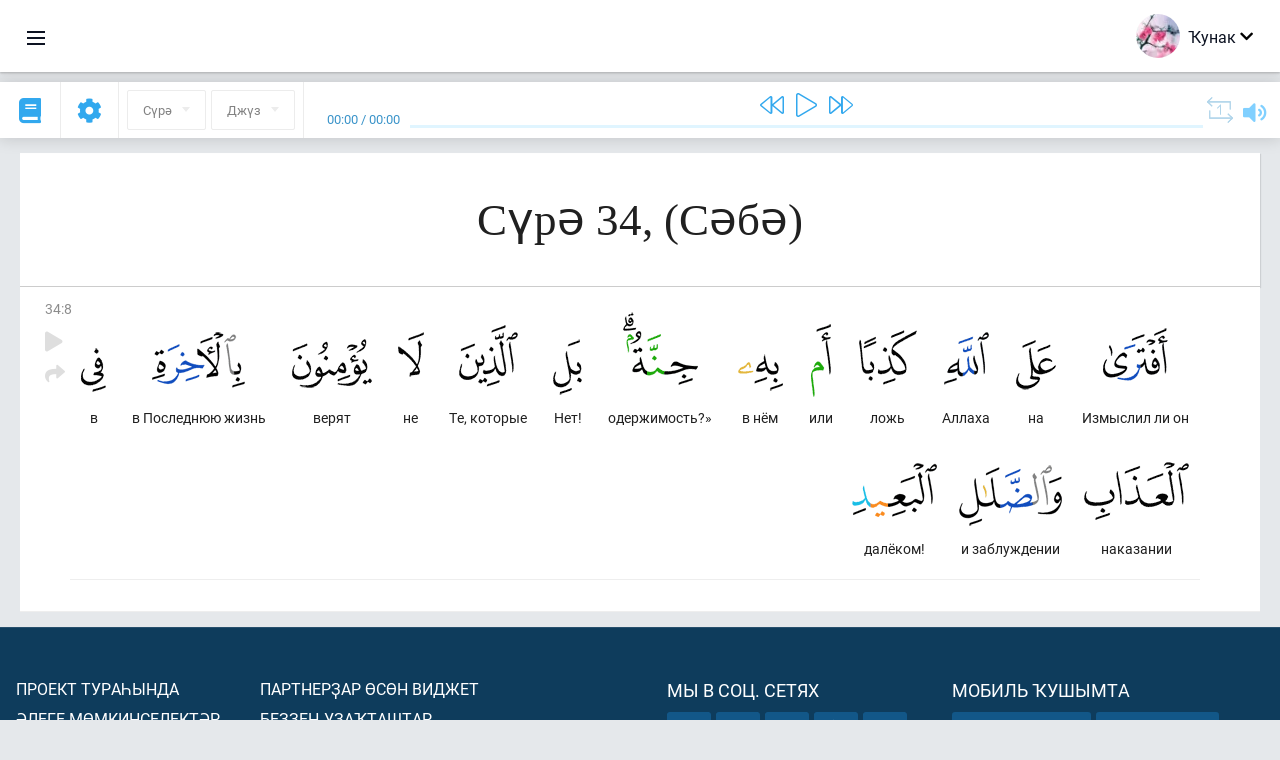

--- FILE ---
content_type: text/html; charset=UTF-8
request_url: https://ba.quranacademy.org/quran/34:8
body_size: 7664
content:
<!DOCTYPE html>
<html lang="ba" dir="ltr">
  <head>
    <meta charset="utf-8">
    <title>Сура 34  (Сәбә). Читать и слушать Коран · Академия Корана</title>
    <meta name="description" content="Читать и слушать Коран: Арабский, перевод, перевод по словам и толкование (тафсир). Сура 34  (Сәбә). Доступные переводы: .">

    <meta name="keywords" content="Уҡырға, Слушать, Коран, quran.surah, quran.ayah, Сәбә,">

    <meta http-equiv="X-UA-Compatible" content="IE=edge">
    <meta name="viewport" content="width=device-width, initial-scale=1, user-scalable=no">


<script>
    window.Loader = new function () {
        var self = this

        this.onFullLoadFirstCallbacks = [];
        this.onFullLoadCallbacks = [];

        this.isLoaded = false;

        this.loadedStylesheets = [];

        function runCallbacks(callbacks) {
            var errors = [];

            callbacks.map(function (callback) {
                try {
                    callback();
                } catch (e) {
                    errors.push(e);
                }
            });

            return errors
        }

        this.onFullLoad = function(callback) {
            if (this.isLoaded) {
                callback();
            } else {
                this.onFullLoadCallbacks.push(callback);
            }
        };

        this.onFullLoadFirst = function(callback) {
            if (this.isLoaded) {
                callback();
            } else {
                this.onFullLoadFirstCallbacks.push(callback);
            }
        };

        this.loaded = function () {
            const firstCallbackErrors = runCallbacks(this.onFullLoadFirstCallbacks);
            const callbackErrors = runCallbacks(this.onFullLoadCallbacks);

            this.isLoaded = true;

            firstCallbackErrors.map(function (e) {
                throw e;
            });

            callbackErrors.map(function (e) {
                throw e;
            });
        };
    };
</script><link rel="shortcut icon" href="/favicons/favicon.ico" type="image/x-icon">
<link rel="icon" type="image/png" href="/favicons/favicon-32x32.png" sizes="32x32">
<link rel="icon" type="image/png" href="/favicons/android-chrome-192x192.png" sizes="192x192">
<link rel="icon" type="image/png" href="/favicons/favicon-96x96.png" sizes="96x96">
<link rel="icon" type="image/png" href="/favicons/favicon-16x16.png" sizes="16x16">
<link rel="apple-touch-icon" sizes="57x57" href="/favicons/apple-touch-icon-57x57.png">
<link rel="apple-touch-icon" sizes="60x60" href="/favicons/apple-touch-icon-60x60.png">
<link rel="apple-touch-icon" sizes="72x72" href="/favicons/apple-touch-icon-72x72.png">
<link rel="apple-touch-icon" sizes="76x76" href="/favicons/apple-touch-icon-76x76.png">
<link rel="apple-touch-icon" sizes="114x114" href="/favicons/apple-touch-icon-114x114.png">
<link rel="apple-touch-icon" sizes="120x120" href="/favicons/apple-touch-icon-120x120.png">
<link rel="apple-touch-icon" sizes="144x144" href="/favicons/apple-touch-icon-144x144.png">
<link rel="apple-touch-icon" sizes="152x152" href="/favicons/apple-touch-icon-152x152.png">
<link rel="apple-touch-icon" sizes="180x180" href="/favicons/apple-touch-icon-180x180.png">
<link rel="manifest" href="/favicons/manifest.json">
<meta name="msapplication-TileColor" content="#5e1596">
<meta name="msapplication-TileImage" content="/favicons/mstile-144x144.png">
<meta name="msapplication-config" content="/favicons/browserconfig.xml">
<meta name="theme-color" content="#ffffff"><link rel="stylesheet" href="https://use.typekit.net/srz0rtf.css">

<link href="/compiled/browser/app.6a5c3dc06d11913ad7bb.css" rel="stylesheet" type="text/css" />
<script type="application/ld+json">
{
  "@context" : "http://schema.org",
  "@type" : "Organization",
  "name" : "Академия Корана",
  "url" : "https://ba.quranacademy.org",
  "description": "Ҡөрьән Академияһында һеҙ Ҡөрьәнде һәм ғәрәп телен теләгән кимәлдән аңлап өйрәнә, һәм шулай уҡ Һуңғы Китаптың төп өлөштәре тураһында бар яҡлы белемдәр ала алаһығыҙ.",
  "sameAs" : [
    "https://www.facebook.com/quranacademy",
    "https://twitter.com/quranacademy",
    "https://plus.google.com/u/0/+HolyQuranAcademy",
    "https://www.instagram.com/holyquranacademy",
    "https://www.youtube.com/holyquranacademy",
    "https://www.linkedin.com/company/quranacademy",
    "https://www.pinterest.com/holyquranworld",
    "https://soundcloud.com/quranacademy",
    "https://quranacademy.tumblr.com",
    "https://github.com/quranacademy",
    "https://vk.com/quranacademy",
    "https://medium.com/@quranacademy",
    "https://ok.ru/quranacademy",
    "https://telegram.me/quranacademy",
    "https://www.flickr.com/photos/quranacademy",
    "https://vk.com/holyquranworld"
  ]
}
</script>


<meta name="dmca-site-verification" content="d1V1QndOSDZBWHBwMHR6ckpCNGxVY3NyT3l1YkhFdklwZjgyQzB1ZkpDVT01" />



  </head>
  <body class="ltr-mode"><div id="react-module-6980e2d8e7334" class=" react-module-header"></div>
            <script>
                Loader.onFullLoadFirst(function () {
                    mountReactComponent('react-module-6980e2d8e7334', 'header', {"navigationMenuActiveItemCode":"quran","encyclopediaAvailable":false,"str":{"adminPanel":"\u0418\u0434\u0430\u0440\u0430 \u0438\u0442\u0435\u04af\u0441\u0435 \u043f\u0430\u043d\u0435\u043b\u0435","bookmarks":"\u0417\u0430\u043a\u043b\u0430\u0434\u043a\u0438","encyclopedia":"\u042d\u043d\u0446\u0438\u043a\u043b\u043e\u043f\u0435\u0434\u0438\u044f","guest":"\u04a0\u0443\u043d\u0430\u043a","help":"\u041f\u043e\u043c\u043e\u0449\u044c","interactiveLessons":"\u0418\u043d\u0442\u0435\u0440\u0430\u043a\u0442\u0438\u0432 \u0434\u04d9\u0440\u0435\u0441\u0442\u04d9\u0440","logIn":"\u041a\u0435\u0440\u0435\u0440\u0433\u04d9","logOut":"\u0421\u044b\u0493\u044b\u0440\u0493\u0430","memorization":"\u0417\u0430\u0443\u0447\u0438\u0432\u0430\u043d\u0438\u0435 \u041a\u043e\u0440\u0430\u043d\u0430","profile":"\u041f\u0440\u043e\u0444\u0438\u043b\u044c","quran":"\u041a\u043e\u0440\u0430\u043d","settings":"\u041a\u04e9\u0439\u043b\u04d9\u04af\u0499\u04d9\u0440","siteSections":"\u0420\u0430\u0437\u0434\u0435\u043b\u044b \u0441\u0430\u0439\u0442\u0430"},"urls":{"adminPanel":"https:\/\/ba.quranacademy.org\/admin","encyclopedia":"https:\/\/ba.quranacademy.org\/encyclopedia","helpCenter":"https:\/\/ba.quranacademy.org\/help","interactiveLessons":"https:\/\/ba.quranacademy.org\/courses","login":"https:\/\/ba.quranacademy.org\/login","memorization":"https:\/\/ba.quranacademy.org\/memorization","profile":"https:\/\/ba.quranacademy.org\/profile","quran":"https:\/\/ba.quranacademy.org\/quran","settings":"https:\/\/ba.quranacademy.org\/profile\/settings\/personal-information"}}, 'render', true)
                });
            </script>
        
    <div id="content">
<div class="page-container"><div id="react-module-6980e2d8dc888" class=" react-module-quran"></div>
            <script>
                Loader.onFullLoadFirst(function () {
                    mountReactComponent('react-module-6980e2d8dc888', 'quran', {"displayMode":"ayah","currentSuraNum":34,"currentSura":{"id":34,"basmala":true,"type_id":1,"ayats_count":54,"juz_num":22,"juz_page":5,"hizb_num":43,"hizb_page":5,"rub_num":171,"ayat_begin_id":3607,"ayat_end_id":3660,"number":34,"arabic_name":"\u0633\u0628\u0623","text":{"id":480,"name":"\u0421\u04d9\u0431\u04d9","sura_id":34,"language_id":43,"transliteration":"","about_markdown":"","about_html":""}},"basmalaAyat":{"id":1,"surahNumber":1,"juzNumber":1,"number":1,"sajdah":false,"wordGroups":[{"id":1896516,"ayahId":1,"surahNumber":1,"ayahNumber":1,"index":0,"text":"\u0421 \u0438\u043c\u0435\u043d\u0435\u043c","words":[{"id":1,"surahNumber":1,"ayahNumber":1,"order":1,"hasOwnImage":true,"imageWidth":88,"imageHeight":100,"text":"\u0421 \u0438\u043c\u0435\u043d\u0435\u043c"}],"isLastWordGroupOfAyah":false},{"id":1896517,"ayahId":1,"surahNumber":1,"ayahNumber":1,"index":1,"text":"\u0410\u043b\u043b\u0430\u0445\u0430,","words":[{"id":2,"surahNumber":1,"ayahNumber":1,"order":2,"hasOwnImage":true,"imageWidth":40,"imageHeight":100,"text":"\u0410\u043b\u043b\u0430\u0445\u0430,"}],"isLastWordGroupOfAyah":false},{"id":1896518,"ayahId":1,"surahNumber":1,"ayahNumber":1,"index":2,"text":"\u041c\u0438\u043b\u043e\u0441\u0442\u0438\u0432\u043e\u0433\u043e,","words":[{"id":3,"surahNumber":1,"ayahNumber":1,"order":3,"hasOwnImage":true,"imageWidth":131,"imageHeight":100,"text":"\u041c\u0438\u043b\u043e\u0441\u0442\u0438\u0432\u043e\u0433\u043e,"}],"isLastWordGroupOfAyah":false},{"id":1896519,"ayahId":1,"surahNumber":1,"ayahNumber":1,"index":3,"text":"\u041c\u0438\u043b\u043e\u0441\u0435\u0440\u0434\u043d\u043e\u0433\u043e!","words":[{"id":4,"surahNumber":1,"ayahNumber":1,"order":4,"hasOwnImage":true,"imageWidth":92,"imageHeight":100,"text":"\u041c\u0438\u043b\u043e\u0441\u0435\u0440\u0434\u043d\u043e\u0433\u043e!"}],"isLastWordGroupOfAyah":true}]},"ayats":[{"id":3614,"surahNumber":34,"juzNumber":22,"number":8,"sajdah":false,"wordGroups":[{"id":1950808,"ayahId":3614,"surahNumber":34,"ayahNumber":8,"index":0,"text":"\u0418\u0437\u043c\u044b\u0441\u043b\u0438\u043b \u043b\u0438 \u043e\u043d","words":[{"id":55138,"surahNumber":34,"ayahNumber":8,"order":1,"hasOwnImage":true,"imageWidth":65,"imageHeight":100,"text":"\u0418\u0437\u043c\u044b\u0441\u043b\u0438\u043b \u043b\u0438 \u043e\u043d"}],"isLastWordGroupOfAyah":false},{"id":1950809,"ayahId":3614,"surahNumber":34,"ayahNumber":8,"index":1,"text":"\u043d\u0430","words":[{"id":55139,"surahNumber":34,"ayahNumber":8,"order":2,"hasOwnImage":true,"imageWidth":40,"imageHeight":100,"text":"\u043d\u0430"}],"isLastWordGroupOfAyah":false},{"id":1950810,"ayahId":3614,"surahNumber":34,"ayahNumber":8,"index":2,"text":"\u0410\u043b\u043b\u0430\u0445\u0430","words":[{"id":55140,"surahNumber":34,"ayahNumber":8,"order":3,"hasOwnImage":true,"imageWidth":45,"imageHeight":100,"text":"\u0410\u043b\u043b\u0430\u0445\u0430"}],"isLastWordGroupOfAyah":false},{"id":1950811,"ayahId":3614,"surahNumber":34,"ayahNumber":8,"index":3,"text":"\u043b\u043e\u0436\u044c","words":[{"id":55141,"surahNumber":34,"ayahNumber":8,"order":4,"hasOwnImage":true,"imageWidth":58,"imageHeight":100,"text":"\u043b\u043e\u0436\u044c"}],"isLastWordGroupOfAyah":false},{"id":1950812,"ayahId":3614,"surahNumber":34,"ayahNumber":8,"index":4,"text":"\u0438\u043b\u0438","words":[{"id":55142,"surahNumber":34,"ayahNumber":8,"order":5,"hasOwnImage":true,"imageWidth":20,"imageHeight":100,"text":"\u0438\u043b\u0438"}],"isLastWordGroupOfAyah":false},{"id":1950813,"ayahId":3614,"surahNumber":34,"ayahNumber":8,"index":5,"text":"\u0432 \u043d\u0451\u043c","words":[{"id":55143,"surahNumber":34,"ayahNumber":8,"order":6,"hasOwnImage":true,"imageWidth":45,"imageHeight":100,"text":"\u0432 \u043d\u0451\u043c"}],"isLastWordGroupOfAyah":false},{"id":1950814,"ayahId":3614,"surahNumber":34,"ayahNumber":8,"index":6,"text":"\u043e\u0434\u0435\u0440\u0436\u0438\u043c\u043e\u0441\u0442\u044c?\u00bb","words":[{"id":55144,"surahNumber":34,"ayahNumber":8,"order":7,"hasOwnImage":true,"imageWidth":75,"imageHeight":100,"text":"\u043e\u0434\u0435\u0440\u0436\u0438\u043c\u043e\u0441\u0442\u044c?\u00bb"}],"isLastWordGroupOfAyah":false},{"id":1950815,"ayahId":3614,"surahNumber":34,"ayahNumber":8,"index":7,"text":"\u041d\u0435\u0442!","words":[{"id":55145,"surahNumber":34,"ayahNumber":8,"order":8,"hasOwnImage":true,"imageWidth":29,"imageHeight":100,"text":"\u041d\u0435\u0442!"}],"isLastWordGroupOfAyah":false},{"id":1950816,"ayahId":3614,"surahNumber":34,"ayahNumber":8,"index":8,"text":"\u0422\u0435, \u043a\u043e\u0442\u043e\u0440\u044b\u0435","words":[{"id":55146,"surahNumber":34,"ayahNumber":8,"order":9,"hasOwnImage":true,"imageWidth":59,"imageHeight":100,"text":"\u0422\u0435, \u043a\u043e\u0442\u043e\u0440\u044b\u0435"}],"isLastWordGroupOfAyah":false},{"id":1950817,"ayahId":3614,"surahNumber":34,"ayahNumber":8,"index":9,"text":"\u043d\u0435","words":[{"id":55147,"surahNumber":34,"ayahNumber":8,"order":10,"hasOwnImage":true,"imageWidth":26,"imageHeight":100,"text":"\u043d\u0435"}],"isLastWordGroupOfAyah":false},{"id":1950818,"ayahId":3614,"surahNumber":34,"ayahNumber":8,"index":10,"text":"\u0432\u0435\u0440\u044f\u0442","words":[{"id":55148,"surahNumber":34,"ayahNumber":8,"order":11,"hasOwnImage":true,"imageWidth":80,"imageHeight":100,"text":"\u0432\u0435\u0440\u044f\u0442"}],"isLastWordGroupOfAyah":false},{"id":1950819,"ayahId":3614,"surahNumber":34,"ayahNumber":8,"index":11,"text":"\u0432 \u041f\u043e\u0441\u043b\u0435\u0434\u043d\u044e\u044e \u0436\u0438\u0437\u043d\u044c","words":[{"id":55149,"surahNumber":34,"ayahNumber":8,"order":12,"hasOwnImage":true,"imageWidth":93,"imageHeight":100,"text":"\u0432 \u041f\u043e\u0441\u043b\u0435\u0434\u043d\u044e\u044e \u0436\u0438\u0437\u043d\u044c"}],"isLastWordGroupOfAyah":false},{"id":1950820,"ayahId":3614,"surahNumber":34,"ayahNumber":8,"index":12,"text":"\u0432","words":[{"id":55150,"surahNumber":34,"ayahNumber":8,"order":13,"hasOwnImage":true,"imageWidth":25,"imageHeight":100,"text":"\u0432"}],"isLastWordGroupOfAyah":false},{"id":1950821,"ayahId":3614,"surahNumber":34,"ayahNumber":8,"index":13,"text":"\u043d\u0430\u043a\u0430\u0437\u0430\u043d\u0438\u0438","words":[{"id":55151,"surahNumber":34,"ayahNumber":8,"order":14,"hasOwnImage":true,"imageWidth":105,"imageHeight":100,"text":"\u043d\u0430\u043a\u0430\u0437\u0430\u043d\u0438\u0438"}],"isLastWordGroupOfAyah":false},{"id":1950822,"ayahId":3614,"surahNumber":34,"ayahNumber":8,"index":14,"text":"\u0438 \u0437\u0430\u0431\u043b\u0443\u0436\u0434\u0435\u043d\u0438\u0438","words":[{"id":55152,"surahNumber":34,"ayahNumber":8,"order":15,"hasOwnImage":true,"imageWidth":103,"imageHeight":100,"text":"\u0438 \u0437\u0430\u0431\u043b\u0443\u0436\u0434\u0435\u043d\u0438\u0438"}],"isLastWordGroupOfAyah":false},{"id":1950823,"ayahId":3614,"surahNumber":34,"ayahNumber":8,"index":15,"text":"\u0434\u0430\u043b\u0451\u043a\u043e\u043c!","words":[{"id":55153,"surahNumber":34,"ayahNumber":8,"order":16,"hasOwnImage":true,"imageWidth":85,"imageHeight":100,"text":"\u0434\u0430\u043b\u0451\u043a\u043e\u043c!"}],"isLastWordGroupOfAyah":true}]}],"bookmarks":[],"currentJuzNum":22,"pageCount":null,"currentPage":null,"ayatsPerPage":null,"mushafPageNumber":429,"customTranslationIds":null,"currentRecitation":{"urlMask":"https:\/\/quran-audio.quranacademy.org\/by-ayah\/Mishari_Rashid_Al-Afasy_128kbps\/{sura}\/{ayat}.mp3","padZeros":true},"str":{"autoScrollDuringPlayback":"\u0410\u0432\u0442\u043e\u0441\u043a\u0440\u043e\u043b\u043b \u043f\u0440\u0438 \u0432\u043e\u0441\u043f\u0440\u043e\u0438\u0437\u0432\u0435\u0434\u0435\u043d\u0438\u0438","ayat":"\u0410\u044f\u0442","commonSettings":"\u041e\u0431\u0449\u0438\u0435","continuousReading":"\u0422\u0443\u04a1\u0442\u0430\u043b\u044b\u0448\u04bb\u044b\u0499 \u0443\u04a1\u044b\u0443","copiedToClipboard":"\u0421\u0441\u044b\u043b\u043a\u0430 \u0441\u043a\u043e\u043f\u0438\u0440\u043e\u0432\u0430\u043d\u0430 \u0432 \u0431\u0443\u0444\u0435\u0440 \u043e\u0431\u043c\u0435\u043d\u0430","error":"\u0425\u0430\u0442\u0430","errorLoadingPage":"\u0411\u0438\u0442\u0442\u0435 \u0439\u04e9\u043a\u043b\u04d9\u04af \u0432\u0430\u04a1\u044b\u0442\u044b\u043d\u0434\u0430\u0493\u044b \u0445\u0430\u0442\u0430","juz":"\u0414\u0436\u04af\u0437","reciter":"\u0423\u04a1\u044b\u0443\u0441\u044b","searchPlaceholder":"\u041f\u043e\u0438\u0441\u043a...","select":"\u04ba\u0430\u0439\u043b\u0430\u0440\u0493\u0430","sura":"\u0421\u04af\u0440\u04d9","tajweedRulesHighlighting":"\u041f\u043e\u0434\u0441\u0432\u0435\u0442\u043a\u0430 \u0442\u0430\u0434\u0436\u0432\u0438\u0434\u0430","translationsAndTafseers":"\u041f\u0435\u0440\u0435\u0432\u043e\u0434\u044b \u0438 \u0442\u0430\u0444\u0441\u0438\u0440\u044b","quran":"\u0418\u0437\u0433\u0435 \u04a0\u04e9\u0440\u044c\u04d9\u043d","withWordsHighlighting":"\u0421 \u043f\u043e\u0434\u0441\u0432\u0435\u0442\u043a\u043e\u0439 \u0441\u043b\u043e\u0432","wordByWordTranslation":"\u04ba\u04af\u0499\u0499\u04d9\u0440 \u0431\u0443\u0439\u044b\u043d\u0441\u0430 \u0442\u04d9\u0440\u0436\u0435\u043c\u04d9","wordByWordTranslationLanguage":"\u04ba\u04af\u0499\u0499\u04d9\u0440 \u0431\u0443\u0439\u044b\u043d\u0441\u0430 \u0442\u04d9\u0440\u0436\u0435\u043c\u04d9 \u0442\u0435\u043b\u0435"}}, 'render', false)
                });
            </script>
        
</div>

<script>
    var metaViewPort = document.querySelector('meta[name="viewport"]')

            metaViewPort.setAttribute('content', 'width=device-width, initial-scale=1, user-scalable=no')
    </script>

    </div><div id="react-module-6980e2d8e7878" class=" react-module-whats-new-alert"></div>
            <script>
                Loader.onFullLoadFirst(function () {
                    mountReactComponent('react-module-6980e2d8e7878', 'whats-new-alert', {"str":{"whatsNew":"\u042f\u04a3\u044b \u043d\u0438\u043c\u04d9 \u0431\u0430\u0440?"},"apiUrls":{"getUpdates":"https:\/\/ba.quranacademy.org\/whats-new\/updates"}}, 'render', false)
                });
            </script>
        <div id="react-module-6980e2d8ea3ed" class=" react-module-footer"></div>
            <script>
                Loader.onFullLoadFirst(function () {
                    mountReactComponent('react-module-6980e2d8ea3ed', 'footer', {"androidAppLink":"https:\/\/play.google.com\/store\/apps\/details?id=org.quranacademy.quran","helpCenterAvailable":true,"iosAppLink":"https:\/\/apps.apple.com\/ru\/app\/quran-academy-reader\/id1481765206","str":{"aboutProject":"\u041f\u0440\u043e\u0435\u043a\u0442 \u0442\u0443\u0440\u0430\u04bb\u044b\u043d\u0434\u0430","blog":"\u0411\u043b\u043e\u0433","contacts":"\u041a\u043e\u043d\u0442\u0430\u043a\u0442\u044b","contribute":"\u042f\u0440\u0499\u0430\u043c \u0438\u0442\u0435\u0440\u0433\u04d9","currentFeatures":"\u04d8\u043b\u0435\u0433\u0435 \u043c\u04e9\u043c\u043a\u0438\u043d\u0441\u0435\u043b\u0435\u043a\u0442\u04d9\u0440","followUsInSocialMedia":"\u041c\u044b \u0432 \u0441\u043e\u0446. \u0441\u0435\u0442\u044f\u0445","helpCenter":"\u042f\u0440\u0499\u0430\u043c \u04af\u0499\u04d9\u0433\u0435","mobileApp":"\u041c\u043e\u0431\u0438\u043b\u044c \u04a1\u0443\u0448\u044b\u043c\u0442\u0430","ourPartners":"\u0411\u0435\u0499\u0499\u0435\u04a3 \u0443\u0499\u0430\u04a1\u0442\u0430\u0448\u0442\u0430\u0440","partnersWidget":"\u041f\u0430\u0440\u0442\u043d\u0435\u0440\u0499\u0430\u0440 \u04e9\u0441\u04e9\u043d \u0432\u0438\u0434\u0436\u0435\u0442","privacyPolicy":"\u041f\u0440\u0430\u0432\u0438\u043b\u0430 \u043a\u043e\u043d\u0444\u0438\u0434\u0435\u043d\u0446\u0438\u0430\u043b\u044c\u043d\u043e\u0441\u0442\u0438","radio":"\u0420\u0430\u0434\u0438\u043e","support":"\u042f\u0443\u0430\u043f\u0442\u0430\u0440 \u04bb\u04d9\u043c \u0442\u04d9\u04a1\u0434\u0438\u043c\u0434\u04d9\u0440","termsOfUse":"\u04a0\u0443\u043b\u043b\u0430\u043d\u044b\u0443 \u0448\u0430\u0440\u0442\u0442\u0430\u0440\u044b"},"urls":{"privacyPolicy":"https:\/\/ba.quranacademy.org\/page\/1-shehsilek-kagizelere","termsOfUse":"https:\/\/ba.quranacademy.org\/page\/2-kullanyu-kagizelere"}}, 'render', true)
                });
            </script>
        <div id="react-module-6980e2d8ea40d" class=" react-module-toastify"></div>
            <script>
                Loader.onFullLoadFirst(function () {
                    mountReactComponent('react-module-6980e2d8ea40d', 'toastify', {"keepMounted":true}, 'render', false)
                });
            </script>
        <script src="https://ba.quranacademy.org/ui-strings/ba?1746213718"></script>

    <script>
        ENV = {"avatarDimensions":[200,100,50],"appVersion":"062e8d11e8d8af2fe39585b2ba4e4927554168f8","csrfToken":"y3KXy0BQ9QP9kNJrJzP8vn8IUCDDdiZ9G92bbkSw","currentLanguage":{"id":43,"code":"ba","active":true,"is_default":false,"locale":"ru_RU","yandex_language_id":1,"is_rtl":false,"fallback_language_id":1,"level":2,"code_iso1":"ba","code_iso3":"bak","original_name":"\u0411\u0430\u0448\u04a1\u043e\u0440\u0442"},"debug":false,"domain":"quranacademy.org","environment":"production","isGuest":true,"languages":[{"id":45,"code":"av","scriptDirection":"ltr","name":"\u0410\u0432\u0430\u0440","originalName":"\u0410\u0432\u0430\u0440 \u043c\u0430\u0446\u0304I","fallbackLanguageId":1},{"id":61,"code":"sq","scriptDirection":"ltr","name":"\u0410\u043b\u0431\u0430\u043d","originalName":"Shqip","fallbackLanguageId":2},{"id":68,"code":"am","scriptDirection":"ltr","name":"\u0410\u043c\u0445\u0430\u0440","originalName":"\u12a0\u121b\u122d\u129b","fallbackLanguageId":2},{"id":43,"code":"ba","scriptDirection":"ltr","name":"\u0411\u0430\u0448\u04a1\u043e\u0440\u0442","originalName":"\u0411\u0430\u0448\u04a1\u043e\u0440\u0442","fallbackLanguageId":1},{"id":50,"code":"bn","scriptDirection":"ltr","name":"\u0411\u0435\u043d\u0433\u0430\u043b","originalName":"\u09ac\u09be\u0982\u09b2\u09be","fallbackLanguageId":2},{"id":53,"code":"bg","scriptDirection":"ltr","name":"\u0411\u043e\u043b\u0433\u0430\u0440","originalName":"\u0411\u044a\u043b\u0433\u0430\u0440\u0441\u043a\u0438","fallbackLanguageId":1},{"id":62,"code":"bs","scriptDirection":"ltr","name":"\u0411\u043e\u0441\u043d\u0438\u0439","originalName":"Bosanski","fallbackLanguageId":2},{"id":3,"code":"ar","scriptDirection":"rtl","name":"\u0492\u04d9\u0440\u04d9\u043f","originalName":"\u0627\u0644\u0639\u0631\u0628\u064a\u0629","fallbackLanguageId":2},{"id":80,"code":"el","scriptDirection":"ltr","name":"\u0413\u0440\u0435\u043a","originalName":"\u0395\u03bb\u03bb\u03b7\u03bd\u03b9\u03ba\u03ac","fallbackLanguageId":2},{"id":54,"code":"ka","scriptDirection":"ltr","name":"\u0413\u0440\u0443\u0437\u0438\u043d","originalName":"\u10e5\u10d0\u10e0\u10d7\u10e3\u10da\u10d8","fallbackLanguageId":2},{"id":4,"code":"az","scriptDirection":"ltr","name":"\u04d8\u0437\u0435\u0440\u0431\u04d9\u0439\u0434\u0436\u0430\u043d","originalName":"Az\u0259rbaycan dili","fallbackLanguageId":1},{"id":81,"code":"he","scriptDirection":"rtl","name":"\u0418\u0432\u0440\u0438\u0442","originalName":"\u05e2\u05d1\u05e8\u05d9\u05ea","fallbackLanguageId":2},{"id":2,"code":"en","scriptDirection":"ltr","name":"\u0418\u043d\u0433\u043b\u0438\u0437","originalName":"English","fallbackLanguageId":1},{"id":44,"code":"inh","scriptDirection":"ltr","name":"\u0418\u043d\u0433\u0443\u0448","originalName":"\u0413l\u0430\u043b\u0433I\u0430\u0439","fallbackLanguageId":1},{"id":52,"code":"id","scriptDirection":"ltr","name":"\u0418\u043d\u0434\u043e\u043d\u0435\u0437\u0438","originalName":"Bahasa Indonesia","fallbackLanguageId":2},{"id":59,"code":"es","scriptDirection":"ltr","name":"\u0418\u0441\u043f\u0430\u043d","originalName":"Espa\u00f1ol","fallbackLanguageId":2},{"id":60,"code":"it","scriptDirection":"ltr","name":"\u0418\u0442\u0430\u043b\u0438\u044f\u043d","originalName":"Italiano","fallbackLanguageId":2},{"id":79,"code":"kbd","scriptDirection":"ltr","name":"\u041a\u0430\u0431\u0430\u0440\u0434\u0438\u043d-\u0447\u0435\u0440\u043a\u0435\u0441","originalName":"\u0410\u0434\u044b\u0433\u044d\u0431\u0437\u044d","fallbackLanguageId":1},{"id":40,"code":"kk","scriptDirection":"ltr","name":"\u04a0\u0430\u0499\u0430\u04a1","originalName":"\u049a\u0430\u0437\u0430\u049b \u0442\u0456\u043b\u0456","fallbackLanguageId":1},{"id":82,"code":"krc","scriptDirection":"ltr","name":"\u04a0\u0430\u0440\u0430\u0441\u04d9\u0439-\u0431\u0430\u043b\u04a1\u0430\u0440","originalName":"\u041a\u044a\u0430\u0440\u0430\u0447\u0430\u0439-\u043c\u0430\u043b\u043a\u044a\u0430\u0440","fallbackLanguageId":1},{"id":69,"code":"ko","scriptDirection":"ltr","name":"\u041a\u043e\u0440\u0435\u0439","originalName":"\ud55c\uad6d\uc5b4","fallbackLanguageId":2},{"id":83,"code":"ku","scriptDirection":"ltr","name":"\u04a0\u0443\u0440\u0434","originalName":"Kurd\u00ee","fallbackLanguageId":2},{"id":63,"code":"zh","scriptDirection":"ltr","name":"\u04a0\u044b\u0442\u0430\u0439","originalName":"\u4e2d\u6587(\u7b80\u4f53)","fallbackLanguageId":2},{"id":48,"code":"lez","scriptDirection":"ltr","name":"\u041b\u0435\u0437\u0433\u0438\u043d","originalName":"\u041b\u0435\u0437\u0433\u0438","fallbackLanguageId":1},{"id":70,"code":"ms","scriptDirection":"ltr","name":"\u041c\u0430\u043b\u0430\u0439","originalName":"Bahasa Melayu","fallbackLanguageId":2},{"id":84,"code":"mo","scriptDirection":"ltr","name":"\u041c\u043e\u043b\u0434\u0430\u0432\u0430\u043d","originalName":"Moldoveneasc\u0103","fallbackLanguageId":75},{"id":47,"code":"de","scriptDirection":"ltr","name":"\u041d\u0435\u043c\u0435\u0446 \u0442\u0435\u043b\u0435","originalName":"Deutsch","fallbackLanguageId":2},{"id":51,"code":"ne","scriptDirection":"ltr","name":"\u041d\u0435\u043f\u0430\u043b","originalName":"\u0928\u0947\u092a\u093e\u0932\u0940","fallbackLanguageId":2},{"id":65,"code":"nl","scriptDirection":"ltr","name":"\u041d\u0438\u0434\u0435\u0440\u043b\u0430\u043d\u0434","originalName":"Nederlands","fallbackLanguageId":47},{"id":71,"code":"no","scriptDirection":"ltr","name":"\u041d\u043e\u0440\u0432\u0435\u0433 (\u0431\u0443\u043a\u043c\u043e\u043b\u0430)","originalName":"Norsk (bokm\u00e5l)","fallbackLanguageId":2},{"id":73,"code":"pl","scriptDirection":"ltr","name":"\u041f\u043e\u043b\u044f\u043a","originalName":"Polski","fallbackLanguageId":2},{"id":74,"code":"pt","scriptDirection":"ltr","name":"\u041f\u043e\u0440\u0442\u0443\u0433\u0430\u043b","originalName":"Portugu\u00eas","fallbackLanguageId":2},{"id":75,"code":"ro","scriptDirection":"ltr","name":"\u0420\u0443\u043c\u044b\u043d","originalName":"Rom\u00e2n\u0103","fallbackLanguageId":2},{"id":1,"code":"ru","scriptDirection":"ltr","name":"\u0420\u0443\u0441","originalName":"\u0420\u0443\u0441\u0441\u043a\u0438\u0439","fallbackLanguageId":null},{"id":56,"code":"so","scriptDirection":"ltr","name":"\u0421\u043e\u043c\u0430\u043b\u0438","originalName":"Af-Soomaali","fallbackLanguageId":2},{"id":85,"code":"sw","scriptDirection":"ltr","name":"\u0421\u0443\u0430\u0445\u0438\u043b","originalName":"Kiswahili","fallbackLanguageId":2},{"id":5,"code":"tg","scriptDirection":"ltr","name":"\u0422\u0430\u0434\u0436\u0438\u043a","originalName":"\u0422\u043e\u04b7\u0438\u043a\u04e3","fallbackLanguageId":1},{"id":77,"code":"th","scriptDirection":"ltr","name":"\u0422\u0430\u0439","originalName":"\u0e20\u0e32\u0e29\u0e32\u0e44\u0e17\u0e22","fallbackLanguageId":2},{"id":57,"code":"tt","scriptDirection":"ltr","name":"\u0422\u0430\u0442\u0430\u0440","originalName":"\u0422\u0430\u0442\u0430\u0440\u0447\u0430","fallbackLanguageId":1},{"id":49,"code":"ta","scriptDirection":"ltr","name":"\u0422\u04d9\u043c\u0438\u043b","originalName":"\u0ba4\u0bae\u0bbf\u0bb4\u0bcd","fallbackLanguageId":2},{"id":6,"code":"tr","scriptDirection":"ltr","name":"\u0422\u04e9\u0440\u04e9\u043a","originalName":"T\u00fcrk\u00e7e","fallbackLanguageId":2},{"id":39,"code":"uz","scriptDirection":"ltr","name":"\u04ae\u0437\u0431\u04d9\u043a","originalName":"O'zbek","fallbackLanguageId":1},{"id":86,"code":"ug","scriptDirection":"rtl","name":"\u0423\u0439\u0493\u0443\u0440","originalName":"\u0626\u06c7\u064a\u063a\u06c7\u0631\u0686\u06d5","fallbackLanguageId":2},{"id":58,"code":"uk","scriptDirection":"ltr","name":"\u0423\u043a\u0440\u0430\u0438\u043d","originalName":"\u0423\u043a\u0440\u0430\u0457\u043d\u0441\u044c\u043a\u0430","fallbackLanguageId":1},{"id":78,"code":"ur","scriptDirection":"rtl","name":"\u0423\u0440\u0434\u0443","originalName":"\u0627\u0631\u062f\u0648","fallbackLanguageId":66},{"id":72,"code":"fa","scriptDirection":"rtl","name":"\u0424\u0430\u0440\u0441\u044b","originalName":"\u0641\u0627\u0631\u0633\u06cc\u200f","fallbackLanguageId":3},{"id":41,"code":"fr","scriptDirection":"ltr","name":"\u0424\u0440\u0430\u043d\u0446\u0443\u0437","originalName":"Fran\u00e7ais","fallbackLanguageId":2},{"id":55,"code":"ha","scriptDirection":"ltr","name":"\u0425\u0430\u0443\u0441","originalName":"Hausa","fallbackLanguageId":2},{"id":66,"code":"hi","scriptDirection":"ltr","name":"\u04ba\u0438\u043d\u0434","originalName":"\u0939\u093f\u0928\u094d\u0926\u0940","fallbackLanguageId":2},{"id":46,"code":"ce","scriptDirection":"ltr","name":"\u0427\u0435\u0447\u0435\u043d","originalName":"\u041d\u043e\u0445\u0447\u0438\u0439","fallbackLanguageId":1},{"id":64,"code":"cs","scriptDirection":"ltr","name":"\u0427\u0435\u0448","originalName":"\u010ce\u0161tina","fallbackLanguageId":2},{"id":76,"code":"sv","scriptDirection":"ltr","name":"\u0428\u0432\u0435\u0434","originalName":"Svenska","fallbackLanguageId":2},{"id":67,"code":"ja","scriptDirection":"ltr","name":"\u042f\u043f\u043e\u043d","originalName":"\u65e5\u672c\u8a9e","fallbackLanguageId":2}],"protocol":"https","rollbarEnabled":true,"rollbarToken":"031444658e4a4040a38ef6bb27379125","settings":{"quran_app_banner_closed":false,"media_players_volume":0.7,"admin_sidebar_opened":true,"admin_selected_quran_wbw_translations":[],"quran_ayats_translations":[56],"quran_word_by_word_translation_enabled":true,"quran_word_by_word_translation":33,"quran_words_continuous_reading":false,"quran_tajweed_enabled":true,"quran_auto_scroll_during_playback_enabled":false,"quran_recitation_id":14,"quran_recitation_repeat_count":1,"interactive_lessons_layout":"new","puzzle_settings":true,"puzzle_level":20,"puzzle_ayat_recitation_id":11,"puzzle_is_audio":true,"puzzle_repeat_count":1,"puzzle_repeat_interval":0,"puzzle_is_tajweed":true,"puzzle_is_translation":true,"puzzle_language_id":1,"puzzle_is_strict_mode":false,"puzzle_add_words":false},"user":null,"yandexMetrikaKey":"44763238"}

        isNodeJs = false
    </script>

    <script src="/compiled/browser/app.4b8113e5f5306e3ecc4a.js"></script>
    <script async src="/compiled/browser/react.e1fa4e13232be61691cb.chunk.js"></script>


<script>
  (function(i,s,o,g,r,a,m){i['GoogleAnalyticsObject']=r;i[r]=i[r]||function(){
  (i[r].q=i[r].q||[]).push(arguments)},i[r].l=1*new Date();a=s.createElement(o),
  m=s.getElementsByTagName(o)[0];a.async=1;a.src=g;m.parentNode.insertBefore(a,m)
  })(window,document,'script','https://www.google-analytics.com/analytics.js','ga');

  ga('create', 'UA-99896292-1', 'auto');
  ga('send', 'pageview');
  setTimeout(function(){
      ga('send', 'event', 'New Visitor', location.pathname);
  }, 15000);
</script>

<!-- Yandex.Metrika counter -->
<script type="text/javascript">
    (function (d, w, c) {
        (w[c] = w[c] || []).push(function() {
            try {
                w.yaCounter44763238 = new Ya.Metrika({
                    id:44763238,
                    clickmap:true,
                    trackLinks:true,
                    accurateTrackBounce:true,
                    webvisor:true
                });
            } catch(e) { }
        });

        var n = d.getElementsByTagName("script")[0],
            s = d.createElement("script"),
            f = function () { n.parentNode.insertBefore(s, n); };
        s.type = "text/javascript";
        s.async = true;
        s.src = "https://mc.yandex.ru/metrika/watch.js";

        if (w.opera == "[object Opera]") {
            d.addEventListener("DOMContentLoaded", f, false);
        } else { f(); }
    })(document, window, "yandex_metrika_callbacks");
</script>
<noscript><div><img src="https://mc.yandex.ru/watch/44763238" style="position:absolute; left:-9999px;" alt="" /></div></noscript>
<!-- /Yandex.Metrika counter -->



<script>
    var Tawk_API = Tawk_API || {};
    var Tawk_LoadStart = new Date();

    Loader.onFullLoad(function () {
        var s1  =document.createElement("script");
        var s0 = document.getElementsByTagName("script")[0];

        s1.async=true;
        s1.src='https://embed.tawk.to/5a564c2bd7591465c7069e5c/default';
        s1.charset='UTF-8';

        s1.setAttribute('crossorigin','*');

        s0.parentNode.insertBefore(s1,s0);
    });
</script>

<script src="https://images.dmca.com/Badges/DMCABadgeHelper.min.js"></script>
  </body>
</html>